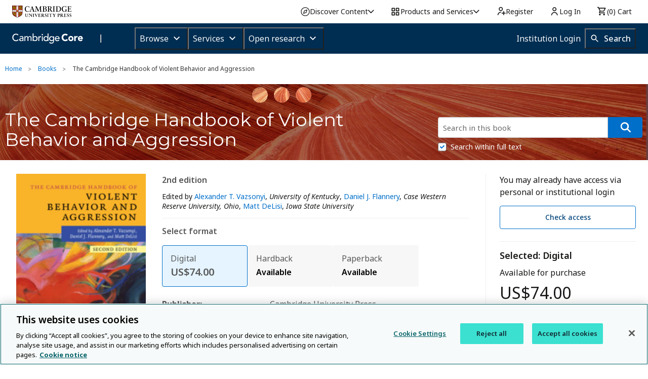

--- FILE ---
content_type: application/javascript; charset=UTF-8
request_url: https://www.cambridge.org/cdn-cgi/challenge-platform/scripts/jsd/main.js
body_size: 8749
content:
window._cf_chl_opt={AKGCx8:'b'};~function(I7,nE,nQ,no,np,nO,nq,ns,I1,I2){I7=H,function(j,n,Io,I6,I,a){for(Io={j:275,n:408,I:302,a:444,g:292,L:378,M:362,Z:364,h:307,J:411},I6=H,I=j();!![];)try{if(a=-parseInt(I6(Io.j))/1+parseInt(I6(Io.n))/2+parseInt(I6(Io.I))/3*(parseInt(I6(Io.a))/4)+parseInt(I6(Io.g))/5+parseInt(I6(Io.L))/6*(-parseInt(I6(Io.M))/7)+parseInt(I6(Io.Z))/8*(-parseInt(I6(Io.h))/9)+-parseInt(I6(Io.J))/10,n===a)break;else I.push(I.shift())}catch(g){I.push(I.shift())}}(K,836911),nE=this||self,nQ=nE[I7(316)],no=null,np=nW(),nO=function(r7,r6,r5,r4,r3,aD,aq,IJ,n,I,a,g){return r7={j:385,n:416,I:387,a:220},r6={j:300,n:359,I:274,a:329,g:324,L:337,M:359,Z:368,h:356,J:250,l:409,S:359,k:208,A:359,T:375,G:319,v:413,C:310,e:456,X:359,P:289,V:209,y:353,c:394,B:448,R:380,F:346,E:414,Q:409,o:346,b:414,x:260},r5={j:293},r4={j:306},r3={j:298,n:324,I:293,a:414,g:417,L:206,M:405,Z:346,h:417,J:405,l:306,S:413,k:207,A:409,T:337,G:306,v:315,C:207,e:409,X:380,P:429,V:235,y:337,c:268,B:337,R:359,F:423,E:336,Q:235,o:337,b:317,x:317,z:338,f:232,N:273,i:306,d:451,Y:456,W:409,U:373,O:306,s:228,D:359,m:426,K0:450,K1:453,K2:409,K3:306,K4:437,K5:335,K6:208,K7:228,K8:448,K9:288,KK:409,Kw:394},aD={j:413},aq={j:231,n:414},IJ=I7,n={'TxKJp':function(L,M){return L<M},'aVBtb':function(L,M){return M==L},'DJHIH':function(L,M){return L-M},'jJAUc':function(L,M){return L<M},'yTaqh':function(L,M){return L+M},'xTgua':function(L,M){return L-M},'qEfPD':function(L,M){return L(M)},'OSwmq':function(L,M){return L<<M},'lLGfW':function(L,M){return M===L},'twmbt':function(L,M){return L<<M},'JnFUf':function(L,M){return L<<M},'YMctM':function(L,M){return L<M},'SUJvQ':function(L,M){return L|M},'uljap':function(L,M){return L!==M},'WUwnl':IJ(r7.j),'aWkoK':IJ(r7.n),'tdhVF':function(L,M){return L&M},'seLHT':function(L,M){return L-M},'mfFZM':function(L,M){return L|M},'DvjGZ':function(L,M){return M==L},'GlsOx':function(L,M){return L&M},'bNyAE':function(L,M){return M==L},'ISCrn':function(L,M){return L-M},'yoabn':function(L,M){return L>M},'NoYqM':function(L,M){return M*L},'bcojv':function(L,M){return M!=L},'NKaMz':function(L,M){return L==M},'pAFJM':function(L,M){return M*L},'eUJZi':function(L,M){return L(M)},'fryTU':function(L,M){return L&M},'BYHYu':function(L,M){return M==L},'QlSsV':function(L,M){return L(M)},'RldEa':function(L,M){return L!=M},'WxccJ':function(L,M){return L<M},'AXjTe':function(L,M){return L-M},'JYXsR':function(L,M){return L==M}},I=String[IJ(r7.I)],a={'h':function(L){return null==L?'':a.g(L,6,function(M,Il){return Il=H,Il(aq.j)[Il(aq.n)](M)})},'g':function(L,M,Z,r2,r0,am,IG,J,S,A,T,G,C,X,P,V,y,B,R,F,E,Q){if(r2={j:258},r0={j:258},am={j:298},IG=IJ,J={'ggjaV':function(o,z,IS){return IS=H,n[IS(aD.j)](o,z)},'cBodR':function(o,z,Ik){return Ik=H,n[Ik(am.j)](o,z)},'nIGhx':function(o,z,IA){return IA=H,n[IA(r0.j)](o,z)},'IDAbx':function(o,z){return o<<z},'MeuoP':function(o,z,IT){return IT=H,n[IT(r2.j)](o,z)}},n[IG(r3.j)](null,L))return'';for(A={},T={},G='',C=2,X=3,P=2,V=[],y=0,B=0,R=0;n[IG(r3.n)](R,L[IG(r3.I)]);R+=1)if(F=L[IG(r3.a)](R),Object[IG(r3.g)][IG(r3.L)][IG(r3.M)](A,F)||(A[F]=X++,T[F]=!0),E=n[IG(r3.Z)](G,F),Object[IG(r3.g)][IG(r3.L)][IG(r3.M)](A,E))G=E;else{if(Object[IG(r3.h)][IG(r3.L)][IG(r3.J)](T,G)){if(256>G[IG(r3.l)](0)){for(S=0;n[IG(r3.S)](S,P);y<<=1,B==n[IG(r3.k)](M,1)?(B=0,V[IG(r3.A)](n[IG(r3.T)](Z,y)),y=0):B++,S++);for(Q=G[IG(r3.G)](0),S=0;8>S;y=n[IG(r3.v)](y,1)|Q&1,B==n[IG(r3.C)](M,1)?(B=0,V[IG(r3.e)](Z(y)),y=0):B++,Q>>=1,S++);}else if(n[IG(r3.X)](IG(r3.P),IG(r3.P))){for(Q=1,S=0;S<P;y=n[IG(r3.V)](y,1)|Q,B==M-1?(B=0,V[IG(r3.A)](n[IG(r3.y)](Z,y)),y=0):B++,Q=0,S++);for(Q=G[IG(r3.G)](0),S=0;16>S;y=n[IG(r3.c)](y,1)|1&Q,M-1==B?(B=0,V[IG(r3.A)](n[IG(r3.B)](Z,y)),y=0):B++,Q>>=1,S++);}else return;C--,0==C&&(C=Math[IG(r3.R)](2,P),P++),delete T[G]}else for(Q=A[G],S=0;n[IG(r3.F)](S,P);y=n[IG(r3.E)](n[IG(r3.Q)](y,1),1&Q),B==M-1?(B=0,V[IG(r3.e)](Z(y)),y=0):B++,Q>>=1,S++);G=(C--,C==0&&(C=Math[IG(r3.R)](2,P),P++),A[E]=X++,n[IG(r3.o)](String,F))}if(''!==G){if(Object[IG(r3.g)][IG(r3.L)][IG(r3.M)](T,G)){if(IG(r3.b)===IG(r3.x)){if(256>G[IG(r3.l)](0)){if(n[IG(r3.z)](n[IG(r3.f)],n[IG(r3.N)])){for(S=0;n[IG(r3.F)](S,P);y<<=1,M-1==B?(B=0,V[IG(r3.e)](Z(y)),y=0):B++,S++);for(Q=G[IG(r3.i)](0),S=0;8>S;y=y<<1|n[IG(r3.d)](Q,1),B==n[IG(r3.Y)](M,1)?(B=0,V[IG(r3.W)](Z(y)),y=0):B++,Q>>=1,S++);}else C()}else{for(Q=1,S=0;S<P;y=n[IG(r3.U)](y<<1.4,Q),M-1==B?(B=0,V[IG(r3.W)](Z(y)),y=0):B++,Q=0,S++);for(Q=G[IG(r3.O)](0),S=0;16>S;y=n[IG(r3.E)](y<<1,1&Q),B==M-1?(B=0,V[IG(r3.W)](n[IG(r3.T)](Z,y)),y=0):B++,Q>>=1,S++);}C--,n[IG(r3.s)](0,C)&&(C=Math[IG(r3.D)](2,P),P++),delete T[G]}else{for(N=1,i=0;J[IG(r3.m)](Q,Y);U=s|O<<1,J[IG(r3.K0)](D,J[IG(r3.K1)](F,1))?(K0=0,K1[IG(r3.K2)](K2(K3)),K4=0):K5++,K6=0,W++);for(K7=K8[IG(r3.K3)](0),K9=0;16>KK;KH=J[IG(r3.K4)](Kj,1)|1&Kn,KI==J[IG(r3.K5)](Ka,1)?(Kr=0,Kg[IG(r3.K2)](KL(KM)),KZ=0):Kh++,KJ>>=1,Kw++);}}else for(Q=A[G],S=0;S<P;y=y<<1|Q&1.14,n[IG(r3.j)](B,M-1)?(B=0,V[IG(r3.K2)](Z(y)),y=0):B++,Q>>=1,S++);C--,C==0&&P++}for(Q=2,S=0;S<P;y=y<<1.91|n[IG(r3.K6)](Q,1),n[IG(r3.K7)](B,M-1)?(B=0,V[IG(r3.e)](n[IG(r3.y)](Z,y)),y=0):B++,Q>>=1,S++);for(;;)if(y<<=1,n[IG(r3.K8)](B,n[IG(r3.K9)](M,1))){V[IG(r3.KK)](Z(y));break}else B++;return V[IG(r3.Kw)]('')},'j':function(L,Iv){return Iv=IJ,L==null?'':L==''?null:a.i(L[Iv(r5.j)],32768,function(M,IC){return IC=Iv,L[IC(r4.j)](M)})},'i':function(L,M,Z,Ie,J,S,A,T,G,C,X,P,V,y,B,R,E,F){for(Ie=IJ,J=[],S=4,A=4,T=3,G=[],P=Z(0),V=M,y=1,C=0;n[Ie(r6.j)](3,C);J[C]=C,C+=1);for(B=0,R=Math[Ie(r6.n)](2,2),X=1;X!=R;F=P&V,V>>=1,0==V&&(V=M,P=Z(y++)),B|=n[Ie(r6.I)](0<F?1:0,X),X<<=1);switch(B){case 0:for(B=0,R=Math[Ie(r6.n)](2,8),X=1;n[Ie(r6.a)](X,R);F=P&V,V>>=1,V==0&&(V=M,P=Z(y++)),B|=(n[Ie(r6.g)](0,F)?1:0)*X,X<<=1);E=n[Ie(r6.L)](I,B);break;case 1:for(B=0,R=Math[Ie(r6.M)](2,16),X=1;X!=R;F=P&V,V>>=1,n[Ie(r6.Z)](0,V)&&(V=M,P=Z(y++)),B|=n[Ie(r6.h)](0<F?1:0,X),X<<=1);E=n[Ie(r6.J)](I,B);break;case 2:return''}for(C=J[3]=E,G[Ie(r6.l)](E);;){if(n[Ie(r6.j)](y,L))return'';for(B=0,R=Math[Ie(r6.S)](2,T),X=1;R!=X;F=n[Ie(r6.k)](P,V),V>>=1,0==V&&(V=M,P=Z(y++)),B|=(0<F?1:0)*X,X<<=1);switch(E=B){case 0:for(B=0,R=Math[Ie(r6.A)](2,8),X=1;X!=R;F=n[Ie(r6.T)](P,V),V>>=1,n[Ie(r6.G)](0,V)&&(V=M,P=Z(y++)),B|=(n[Ie(r6.v)](0,F)?1:0)*X,X<<=1);J[A++]=n[Ie(r6.C)](I,B),E=n[Ie(r6.e)](A,1),S--;break;case 1:for(B=0,R=Math[Ie(r6.X)](2,16),X=1;n[Ie(r6.P)](X,R);F=P&V,V>>=1,V==0&&(V=M,P=n[Ie(r6.C)](Z,y++)),B|=(n[Ie(r6.V)](0,F)?1:0)*X,X<<=1);J[A++]=n[Ie(r6.J)](I,B),E=n[Ie(r6.y)](A,1),S--;break;case 2:return G[Ie(r6.c)]('')}if(n[Ie(r6.B)](0,S)&&(S=Math[Ie(r6.n)](2,T),T++),J[E])E=J[E];else if(n[Ie(r6.R)](E,A))E=n[Ie(r6.F)](C,C[Ie(r6.E)](0));else return null;G[Ie(r6.Q)](E),J[A++]=n[Ie(r6.o)](C,E[Ie(r6.b)](0)),S--,C=E,n[Ie(r6.x)](0,S)&&(S=Math[Ie(r6.n)](2,T),T++)}}},g={},g[IJ(r7.a)]=a.h,g}(),nq={},nq[I7(279)]='o',nq[I7(366)]='s',nq[I7(365)]='u',nq[I7(280)]='z',nq[I7(328)]='n',nq[I7(333)]='I',nq[I7(420)]='b',ns=nq,nE[I7(249)]=function(j,I,g,L,rv,rG,rT,Iy,M,h,J,S,A,T,G){if(rv={j:297,n:256,I:241,a:358,g:386,L:290,M:270,Z:386,h:290,J:432,l:455,S:214,k:432,A:455,T:214,G:277,v:251,C:293,e:309,X:204,P:234,V:323,y:397},rG={j:278,n:293,I:323,a:210},rT={j:241,n:297,I:347,a:417,g:206,L:405,M:409,Z:341,h:309,J:256,l:248,S:327,k:445},Iy=I7,M={'HypGw':function(C,X){return C(X)},'TvdYI':function(C,X){return C===X},'OiDVi':Iy(rv.j),'FHojv':function(C,X){return C+X},'idVYs':function(C,X){return C(X)},'VoPsQ':function(C,X){return X===C},'nuHSV':Iy(rv.n),'mMfni':function(C,X){return C+X}},M[Iy(rv.I)](null,I)||M[Iy(rv.I)](void 0,I))return L;for(h=M[Iy(rv.a)](I0,I),j[Iy(rv.g)][Iy(rv.L)]&&(h=h[Iy(rv.M)](j[Iy(rv.Z)][Iy(rv.h)](I))),h=j[Iy(rv.J)][Iy(rv.l)]&&j[Iy(rv.S)]?j[Iy(rv.k)][Iy(rv.A)](new j[(Iy(rv.T))](h)):function(C,Ic,X){for(Ic=Iy,C[Ic(rG.j)](),X=0;X<C[Ic(rG.n)];C[X]===C[M[Ic(rG.I)](X,1)]?C[Ic(rG.a)](M[Ic(rG.I)](X,1),1):X+=1);return C}(h),J='nAsAaAb'.split('A'),J=J[Iy(rv.G)][Iy(rv.v)](J),S=0;S<h[Iy(rv.C)];A=h[S],T=nm(j,I,A),J(T)?(G=T==='s'&&!j[Iy(rv.e)](I[A]),M[Iy(rv.X)](M[Iy(rv.P)],g+A)?Z(g+A,T):G||Z(M[Iy(rv.V)](g,A),I[A])):Z(M[Iy(rv.y)](g,A),T),S++);return L;function Z(C,X,rl,It,P,y,B,R){(rl={j:286},It=Iy,P={'CeUxP':function(V,y,Iu){return Iu=H,M[Iu(rl.j)](V,y)},'myfgG':function(V,y,B){return V(y,B)},'WAzXK':function(V,B){return V+B},'CgvMv':function(V,B){return V+B}},M[It(rT.j)](It(rT.n),M[It(rT.I)]))?(Object[It(rT.a)][It(rT.g)][It(rT.L)](L,X)||(L[X]=[]),L[X][It(rT.M)](C)):(y=R[C],B=h(X,P,y),P[It(rT.Z)](V,B))?(R=B==='s'&&!z[It(rT.h)](Z[y]),It(rT.J)===N+y?P[It(rT.l)](i,P[It(rT.S)](L,y),B):R||Y(P[It(rT.k)](W,y),U[y])):j(P[It(rT.S)](x,y),B)}},I1=I7(226)[I7(296)](';'),I2=I1[I7(277)][I7(251)](I1),nE[I7(222)]=function(j,n,rt,IB,I,g,L,M,Z){for(rt={j:361,n:443,I:293,a:446,g:318,L:282,M:370,Z:388,h:350,J:225,l:367,S:409,k:339,A:454,T:285,G:285},IB=I7,I={'mtAsi':IB(rt.j),'zCdmV':function(h,J){return J!==h},'cyBfR':function(h,J){return J===h},'rYQfq':function(h,J){return h<J},'IKsRj':function(h,J){return J===h},'XuvMV':function(h,J){return h(J)}},g=Object[IB(rt.n)](n),L=0;L<g[IB(rt.I)];L++)if(I[IB(rt.a)](IB(rt.g),IB(rt.L))){if(M=g[L],I[IB(rt.M)]('f',M)&&(M='N'),j[M]){for(Z=0;I[IB(rt.Z)](Z,n[g[L]][IB(rt.I)]);I[IB(rt.h)](-1,j[M][IB(rt.J)](n[g[L]][Z]))&&(I[IB(rt.l)](I2,n[g[L]][Z])||j[M][IB(rt.S)]('o.'+n[g[L]][Z])),Z++);}else j[M]=n[g[L]][IB(rt.k)](function(h){return'o.'+h})}else if(I[IB(rt.A)]==typeof I[IB(rt.T)])return g[IB(rt.G)](function(){}),'p'},I4();function nD(n,I,r9,IX,g,L){return r9={j:205,n:422,I:205,a:417,g:301,L:405,M:225,Z:242},IX=I7,g={},g[IX(r9.j)]=function(M,Z){return M<Z},L=g,I instanceof n[IX(r9.n)]&&L[IX(r9.I)](0,n[IX(r9.n)][IX(r9.a)][IX(r9.g)][IX(r9.L)](I)[IX(r9.M)](IX(r9.Z)))}function I4(ri,rN,IF,j,n,I,a,g){if(ri={j:372,n:237,I:435,a:404,g:393,L:263,M:381,Z:409,h:306,J:363,l:431,S:354,k:396,A:332,T:398,G:389,v:452,C:452},rN={j:447,n:354,I:396,a:452},IF=I7,j={'RmZEq':function(L,M){return M|L},'msbUh':function(L,M){return L<<M},'rWEfR':function(L,M){return M==L},'aQyed':function(L,M){return M&L},'cXCPj':function(L){return L()},'KBYXN':IF(ri.j),'FhLgs':IF(ri.n),'kjutF':function(L,M){return M!==L},'GNYnx':function(L){return L()}},n=nE[IF(ri.I)],!n)return;if(!nd()){if(j[IF(ri.a)]!==IF(ri.n)){for(N=1,i=0;d<Y;U=j[IF(ri.g)](j[IF(ri.L)](O,1),s),j[IF(ri.M)](D,m-1)?(K0=0,K1[IF(ri.Z)](K2(K3)),K4=0):K5++,K6=0,W++);for(K7=K8[IF(ri.h)](0),K9=0;16>KK;KH=j[IF(ri.g)](Kj<<1,j[IF(ri.J)](Kn,1)),Ka-1==KI?(Kr=0,Kg[IF(ri.Z)](KL(KM)),KZ=0):Kh++,KJ>>=1,Kw++);}else return}(I=![],a=function(){if(!I){if(I=!![],!nd())return;nb(function(M){I5(n,M)})}},j[IF(ri.l)](nQ[IF(ri.S)],j[IF(ri.k)]))?j[IF(ri.A)](a):nE[IF(ri.T)]?nQ[IF(ri.T)](IF(ri.G),a):(g=nQ[IF(ri.v)]||function(){},nQ[IF(ri.C)]=function(IE){IE=IF,j[IE(rN.j)](g),nQ[IE(rN.n)]!==j[IE(rN.I)]&&(nQ[IE(rN.a)]=g,a())})}function nm(j,n,I,rI,IP,g,L,M){g=(rI={j:279,n:361,I:221,a:395,g:285,L:255,M:360,Z:252,h:285,J:432,l:439,S:424,k:257},IP=I7,{'ItFQQ':IP(rI.j),'xdpyP':IP(rI.n),'tbTdB':function(Z,h){return Z===h},'XbQVn':function(Z,h){return h==Z},'GdrFo':function(Z,h,J){return Z(h,J)}});try{L=n[I]}catch(Z){return'i'}if(null==L)return L===void 0?'u':'x';if(g[IP(rI.I)]==typeof L)try{if(g[IP(rI.a)]==typeof L[IP(rI.g)])return g[IP(rI.L)](IP(rI.M),IP(rI.Z))?(n[IP(rI.g)](function(){}),'p'):(L[IP(rI.h)](function(){}),'p')}catch(J){}return j[IP(rI.J)][IP(rI.l)](L)?'a':L===j[IP(rI.J)]?'D':L===!0?'T':!1===L?'F':(M=typeof L,g[IP(rI.S)](IP(rI.n),M)?g[IP(rI.k)](nD,j,L)?'N':'f':ns[M]||'?')}function nz(a0,Iw,j){return a0={j:219},Iw=I7,j={'Yvviv':function(n){return n()}},j[Iw(a0.j)](nx)!==null}function nN(n,a7,Ij,I,a){return a7={j:406,n:449},Ij=I7,I={},I[Ij(a7.j)]=function(g,L){return g<L},a=I,a[Ij(a7.j)](Math[Ij(a7.n)](),n)}function nf(a5,IH,j,n){if(a5={j:212,n:419,I:331,a:384,g:342,L:262},IH=I7,j={'girhI':function(I,a,g){return I(a,g)},'OyVos':function(I){return I()},'dgsOH':IH(a5.j),'umRsU':function(I,a){return a*I}},n=j[IH(a5.n)](nx),null===n){if(j[IH(a5.I)]!==j[IH(a5.I)])j[IH(a5.a)](I,IH(a5.g),a.e);else return}no=(no&&clearTimeout(no),setTimeout(function(){nb()},j[IH(a5.L)](n,1e3)))}function I3(rc,IR,a,g,L,M,Z,h,J,l,S){g=(rc={j:322,n:246,I:348,a:377,g:272,L:233,M:227,Z:314,h:376,J:296,l:438,S:299,k:266,A:238,T:261,G:325,v:271,C:403},IR=I7,a={},a[IR(rc.j)]=IR(rc.n),a[IR(rc.I)]=IR(rc.a),a[IR(rc.g)]=IR(rc.L),a[IR(rc.M)]=IR(rc.Z),a);try{for(L=IR(rc.h)[IR(rc.J)]('|'),M=0;!![];){switch(L[M++]){case'0':nQ[IR(rc.l)][IR(rc.S)](J);continue;case'1':return Z={},Z.r=l,Z.e=null,Z;case'2':h=J[IR(rc.k)];continue;case'3':l=pRIb1(h,h,'',l);continue;case'4':J=nQ[IR(rc.A)](g[IR(rc.j)]);continue;case'5':nQ[IR(rc.l)][IR(rc.T)](J);continue;case'6':J[IR(rc.G)]=g[IR(rc.I)];continue;case'7':l=pRIb1(h,J[IR(rc.v)],'d.',l);continue;case'8':J[IR(rc.C)]='-1';continue;case'9':l={};continue;case'10':l=pRIb1(h,h[g[IR(rc.g)]]||h[g[IR(rc.M)]],'n.',l);continue}break}}catch(k){return S={},S.r={},S.e=k,S}}function H(w,j,n,I){return w=w-203,n=K(),I=n[w],I}function I0(n,rr,IV,I,g,L){for(rr={j:236,n:270,I:443,a:321},IV=I7,I={},I[IV(rr.j)]=function(M,Z){return Z!==M},g=I,L=[];g[IV(rr.j)](null,n);L=L[IV(rr.n)](Object[IV(rr.I)](n)),n=Object[IV(rr.a)](n));return L}function nU(g,L,aJ,Ih,M,Z,h,J,l,S,k,A,T,G,v,C){if(aJ={j:265,n:357,I:343,a:400,g:311,L:239,M:296,Z:435,h:369,J:402,l:245,S:211,k:287,A:344,T:418,G:284,v:284,C:433,e:418,X:267,P:217,V:401,y:352,c:254,B:304,R:410,F:291,E:374,Q:229,o:399,b:220},Ih=I7,M={},M[Ih(aJ.j)]=function(X,P){return X+P},M[Ih(aJ.n)]=Ih(aJ.I),Z=M,!nN(0))return![];J=(h={},h[Ih(aJ.a)]=g,h[Ih(aJ.g)]=L,h);try{for(l=Ih(aJ.L)[Ih(aJ.M)]('|'),S=0;!![];){switch(l[S++]){case'0':k=nE[Ih(aJ.Z)];continue;case'1':A[Ih(aJ.h)]=2500;continue;case'2':A=new nE[(Ih(aJ.J))]();continue;case'3':A[Ih(aJ.l)](Ih(aJ.S),v);continue;case'4':A[Ih(aJ.k)]=function(){};continue;case'5':G=(T={},T[Ih(aJ.A)]=nE[Ih(aJ.T)][Ih(aJ.A)],T[Ih(aJ.G)]=nE[Ih(aJ.T)][Ih(aJ.v)],T[Ih(aJ.C)]=nE[Ih(aJ.e)][Ih(aJ.C)],T[Ih(aJ.X)]=nE[Ih(aJ.T)][Ih(aJ.P)],T[Ih(aJ.V)]=np,T);continue;case'6':v=Z[Ih(aJ.j)](Z[Ih(aJ.n)]+nE[Ih(aJ.e)][Ih(aJ.y)]+Ih(aJ.c)+k.r,Ih(aJ.B));continue;case'7':C={},C[Ih(aJ.R)]=J,C[Ih(aJ.F)]=G,C[Ih(aJ.E)]=Ih(aJ.Q),A[Ih(aJ.o)](nO[Ih(aJ.b)](C));continue}break}}catch(X){}}function nd(aK,II,n,I,a,g,L,M,Z){for(aK={j:223,n:276,I:345,a:223,g:296,L:427,M:425,Z:345},II=I7,n={},n[II(aK.j)]=II(aK.n),n[II(aK.I)]=function(h,J){return h>J},I=n,a=I[II(aK.a)][II(aK.g)]('|'),g=0;!![];){switch(a[g++]){case'0':L=Math[II(aK.L)](Date[II(aK.M)]()/1e3);continue;case'1':M=ni();continue;case'2':if(I[II(aK.Z)](L-M,Z))return![];continue;case'3':return!![];case'4':Z=3600;continue}break}}function nW(aM,IZ){return aM={j:312},IZ=I7,crypto&&crypto[IZ(aM.j)]?crypto[IZ(aM.j)]():''}function nx(ID,IK,j,n,g,L,J,I){return ID={j:224,n:328,I:435,a:313,g:213,L:427,M:425,Z:303,h:240,J:230,l:308,S:264},IK=I7,j={'KLJJd':function(a){return a()},'InHhv':function(a,g){return a>g},'CbHNx':function(a,g){return a-g},'rgIoA':IK(ID.j),'VxtZA':function(a,g){return a!==g},'QEhCn':IK(ID.n),'mFZJi':function(a,g){return a<g}},n=nE[IK(ID.I)],!n?j[IK(ID.a)]!==IK(ID.j)?(g=3600,L=j[IK(ID.g)](a),J=g[IK(ID.L)](L[IK(ID.M)]()/1e3),j[IK(ID.Z)](j[IK(ID.h)](J,L),g)?![]:!![]):null:(I=n.i,j[IK(ID.J)](typeof I,j[IK(ID.l)])||j[IK(ID.S)](I,30))?null:I}function K(rY){return rY='error on cf_chl_props,/cdn-cgi/challenge-platform/h/,CnwA5,gutoR,yTaqh,OiDVi,PJjNa,stringify,IKsRj,detail,AKGCx8,AXjTe,readyState,error,pAFJM,pBxol,idVYs,pow,ilAvV,function,133cRJQpu,aQyed,2344aCWItX,undefined,string,XuvMV,NKaMz,timeout,cyBfR,QNDoP,loading,mfFZM,source,fryTU,4|6|8|0|2|9|3|10|7|5|1,display: none,311754MOIjof,ZYjpq,lLGfW,rWEfR,event,lhYPV,girhI,EHRfl,Object,fromCharCode,rYQfq,DOMContentLoaded,zznwo,wYNsH,/jsd/oneshot/d251aa49a8a3/0.8551700498445065:1769397996:efniC0400AsehesXlibflDOgk-rG7q-PWoJyY41i_yY/,RmZEq,join,xdpyP,KBYXN,mMfni,addEventListener,send,AdeF3,JBxy9,XMLHttpRequest,tabIndex,FhLgs,call,OJZgK,parent,2330616VFyCcw,push,errorInfoObject,6152520TysNDB,fIznY,TxKJp,charAt,wdgCl,QLVhR,prototype,_cf_chl_opt,OyVos,boolean,api,Function,YMctM,XbQVn,now,ggjaV,floor,onerror,ePYQX,HXUyp,kjutF,Array,LRmiB4,http-code:,__CF$cv$params,href,IDAbx,body,isArray,sid,postMessage,Utjxl,keys,5432ueDPql,CgvMv,zCdmV,cXCPj,bNyAE,random,cBodR,tdhVF,onreadystatechange,nIGhx,mtAsi,from,seLHT,IkRKC,VoPsQ,pLnfD,hasOwnProperty,xTgua,GlsOx,WxccJ,splice,POST,JqVKs,KLJJd,Set,grnwH,status,aUjz8,success,Yvviv,ddUIct,ItFQQ,rxvNi8,pCPji,zLtHr,indexOf,_cf_chl_opt;JJgc4;PJAn2;kJOnV9;IWJi4;OHeaY1;DqMg0;FKmRv9;LpvFx1;cAdz2;PqBHf2;nFZCC5;ddwW5;pRIb1;rxvNi8;RrrrA2;erHi9,MyxhX,DvjGZ,jsd,VxtZA,gx+efvzG1kqUWYyu7D0FKh9CnobHApmL$jPB58sSZ6c4la3V2itRXdrJOT-wMNEIQ,WUwnl,clientInformation,nuHSV,twmbt,qByKn,anlgj,createElement,0|6|2|3|1|4|5|7,CbHNx,TvdYI,[native code],jcaSm,log,open,iframe,AtLfz,myfgG,pRIb1,eUJZi,bind,xsrHF,DZhNI,/b/ov1/0.8551700498445065:1769397996:efniC0400AsehesXlibflDOgk-rG7q-PWoJyY41i_yY/,tbTdB,d.cookie,GdrFo,DJHIH,location,JYXsR,removeChild,umRsU,msbUh,mFZJi,JOjgB,contentWindow,pkLOA2,JnFUf,shbkT,concat,contentDocument,VRXlB,aWkoK,NoYqM,143600MkbuNH,4|1|0|2|3,includes,sort,object,symbol,yhgre,XuFLm,QyQup,SSTpq3,catch,HypGw,ontimeout,ISCrn,RldEa,getOwnPropertyNames,chctx,2647015YBGTGa,length,xhr-error,imJdv,split,YyJZU,aVBtb,appendChild,yoabn,toString,2262yiSqIE,InHhv,/invisible/jsd,AHMQy,charCodeAt,4167ZaudFs,QEhCn,isNaN,QlSsV,TYlZ6,randomUUID,rgIoA,navigator,OSwmq,document,RgzgK,aKIkV,BYHYu,cloudflare-invisible,getPrototypeOf,tGyvD,FHojv,jJAUc,style,onload,WAzXK,number,bcojv,RmFsh,dgsOH,GNYnx,bigint,oyhrI,MeuoP,SUJvQ,qEfPD,uljap,map,cBHJP,CeUxP'.split(','),K=function(){return rY},K()}function nb(j,IW,IY,I8,n,I,g){if(IW={j:430,n:379,I:203,a:442,g:306,L:409,M:281,Z:390,h:215,J:334,l:391,S:306,k:269,A:359,T:342},IY={j:361,n:247,I:218},I8=I7,n={'yhgre':function(a,g){return a&g},'zznwo':function(a,g){return g==a},'grnwH':function(a,g){return a(g)},'oyhrI':function(a,g){return a<g},'wYNsH':function(a,g){return a<<g},'shbkT':function(a,g){return g==a},'ZYjpq':function(a){return a()},'Utjxl':I8(IW.j)},I=n[I8(IW.n)](I3),nY(I.r,function(a,I9){I9=I8,typeof j===I9(IY.j)&&(I9(IY.n)!==I9(IY.n)?n(I9(IY.I)):j(a)),nf()}),I.e){if(I8(IW.I)===n[I8(IW.a)]){if(256>KM[I8(IW.g)](0)){for(wh=0;wJ<wl;wk<<=1,wT-1==wA?(wG=0,wv[I8(IW.L)](wC(we)),wX=0):wP++,wS++);for(g=wV[I8(IW.g)](0),wy=0;8>wu;wc=wB<<1|n[I8(IW.M)](g,1),n[I8(IW.Z)](wR,wF-1)?(wE=0,wQ[I8(IW.L)](n[I8(IW.h)](wo,wb)),wx=0):wz++,g>>=1,wt++);}else{for(g=1,wf=0;n[I8(IW.J)](wN,wi);wY=n[I8(IW.l)](wW,1)|g,wp==wU-1?(wO=0,wq[I8(IW.L)](ws(wD)),wm=0):H0++,g=0,wd++);for(g=H1[I8(IW.S)](0),H2=0;16>H3;H5=1.77&g|H6<<1.57,n[I8(IW.k)](H7,H8-1)?(H9=0,HK[I8(IW.L)](n[I8(IW.h)](Hw,HH)),Hj=0):Hn++,g>>=1,H4++);}wn--,n[I8(IW.k)](0,wI)&&(wa=wr[I8(IW.A)](2,wg),wL++),delete wM[wZ]}else nU(I8(IW.T),I.e)}}function ni(a8,In,j){return a8={j:435,n:427},In=I7,j=nE[In(a8.j)],Math[In(a8.n)](+atob(j.t))}function nY(j,n,aL,ag,ar,aa,Ia,I,a,g,L){aL={j:369,n:434,I:343,a:435,g:244,L:418,M:402,Z:245,h:211,J:340,l:295,S:352,k:392,A:421,T:287,G:326,v:428,C:259,e:436,X:436,P:399,V:220,y:349},ag={j:305,n:294},ar={j:330,n:216,I:216,a:218,g:340,L:243},aa={j:383,n:383,I:415,a:371},Ia=I7,I={'fIznY':function(M,Z){return Z==M},'QNDoP':Ia(aL.j),'RmFsh':function(M,Z){return M>=Z},'cBHJP':function(M,Z){return M+Z},'jcaSm':Ia(aL.n),'AHMQy':function(M,Z){return M(Z)},'imJdv':Ia(aL.I)},a=nE[Ia(aL.a)],console[Ia(aL.g)](nE[Ia(aL.L)]),g=new nE[(Ia(aL.M))](),g[Ia(aL.Z)](Ia(aL.h),I[Ia(aL.J)](I[Ia(aL.J)](I[Ia(aL.l)],nE[Ia(aL.L)][Ia(aL.S)])+Ia(aL.k),a.r)),a[Ia(aL.A)]&&(g[Ia(aL.j)]=5e3,g[Ia(aL.T)]=function(aI,Ig,M,h){(aI={j:412},Ig=Ia,M={'wdgCl':function(Z,h,Ir){return Ir=H,I[Ir(aI.j)](Z,h)}},Ig(aa.j)!==Ig(aa.n))?(h=k&A,T>>=1,M[Ig(aa.I)](0,G)&&(v=C,e=X(P++)),V|=(0<h?1:0)*y,c<<=1):n(I[Ig(aa.a)])}),g[Ia(aL.G)]=function(IL){IL=Ia,I[IL(ar.j)](g[IL(ar.n)],200)&&g[IL(ar.I)]<300?n(IL(ar.a)):n(I[IL(ar.g)](I[IL(ar.L)],g[IL(ar.n)]))},g[Ia(aL.v)]=function(IM){IM=Ia,I[IM(ag.j)](n,IM(ag.n))},L={'t':ni(),'lhr':nQ[Ia(aL.C)]&&nQ[Ia(aL.C)][Ia(aL.e)]?nQ[Ia(aL.C)][Ia(aL.X)]:'','api':a[Ia(aL.A)]?!![]:![],'c':nz(),'payload':j},g[Ia(aL.P)](nO[Ia(aL.V)](JSON[Ia(aL.y)](L)))}function I5(a,g,rd,IQ,L,M,Z,h){if(rd={j:283,n:218,I:253,a:355,g:421,L:374,M:320,Z:440,h:382,J:407,l:441,S:374,k:320,A:382,T:351,G:407},IQ=I7,L={},L[IQ(rd.j)]=IQ(rd.n),L[IQ(rd.I)]=IQ(rd.a),M=L,!a[IQ(rd.g)])return;g===M[IQ(rd.j)]?(Z={},Z[IQ(rd.L)]=IQ(rd.M),Z[IQ(rd.Z)]=a.r,Z[IQ(rd.h)]=IQ(rd.n),nE[IQ(rd.J)][IQ(rd.l)](Z,'*')):(h={},h[IQ(rd.S)]=IQ(rd.k),h[IQ(rd.Z)]=a.r,h[IQ(rd.A)]=M[IQ(rd.I)],h[IQ(rd.T)]=g,nE[IQ(rd.G)][IQ(rd.l)](h,'*'))}}()